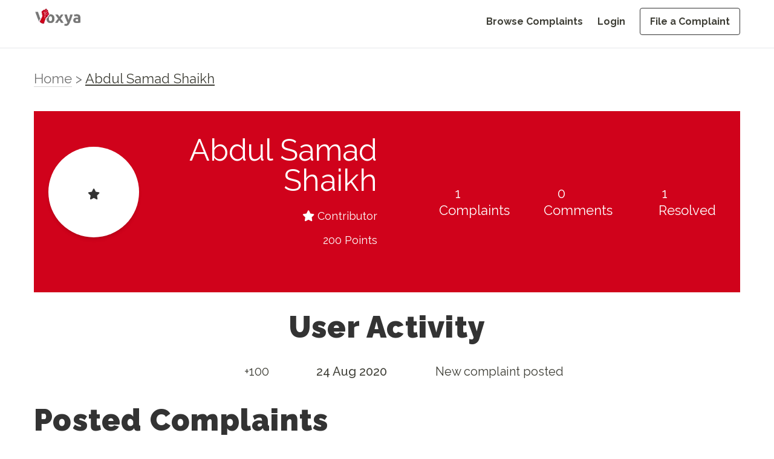

--- FILE ---
content_type: text/html; charset=utf-8
request_url: https://voxya.com/user-complaint/90740
body_size: 13381
content:
<!DOCTYPE html><html lang="en"><head><meta charSet="utf-8"/><meta name="viewport" content="width=device-width, initial-scale=1"/><link rel="preload" as="image" imageSrcSet="/_next/image?url=%2Fvoxya-header-logo.webp&amp;w=128&amp;q=75 1x, /_next/image?url=%2Fvoxya-header-logo.webp&amp;w=256&amp;q=75 2x"/><link rel="preload" as="image" imageSrcSet="/_next/image?url=%2Fvoxya-header-logo.webp&amp;w=640&amp;q=75 640w, /_next/image?url=%2Fvoxya-header-logo.webp&amp;w=750&amp;q=75 750w, /_next/image?url=%2Fvoxya-header-logo.webp&amp;w=828&amp;q=75 828w, /_next/image?url=%2Fvoxya-header-logo.webp&amp;w=1080&amp;q=75 1080w, /_next/image?url=%2Fvoxya-header-logo.webp&amp;w=1200&amp;q=75 1200w, /_next/image?url=%2Fvoxya-header-logo.webp&amp;w=1920&amp;q=75 1920w, /_next/image?url=%2Fvoxya-header-logo.webp&amp;w=2048&amp;q=75 2048w, /_next/image?url=%2Fvoxya-header-logo.webp&amp;w=3840&amp;q=75 3840w" imageSizes="100vw"/><link rel="stylesheet" href="/_next/static/css/15a0c45a5bc0147d.css" data-precedence="next"/><link rel="stylesheet" href="/_next/static/css/92a43ad0ac73bccc.css" data-precedence="next"/><link rel="preload" as="script" fetchPriority="low" href="/_next/static/chunks/webpack-248a6b7c271b508b.js"/><script src="/_next/static/chunks/4bd1b696-f785427dddbba9fb.js" async=""></script><script src="/_next/static/chunks/1255-1622f43a1c0ebec5.js" async=""></script><script src="/_next/static/chunks/main-app-0a7472248b50ca9a.js" async=""></script><script src="/_next/static/chunks/1356-d72782923573eeb7.js" async=""></script><script src="/_next/static/chunks/app/layout-a469ed0bc0313058.js" async=""></script><script async="" src="https://www.googletagmanager.com/gtag/js?id=G-DZ0QRD8JKS"></script><link rel="preload" href="/_next/static/chunks/2619-38012e79151e370a.js" as="script" fetchPriority="low"/><link rel="preload" href="/_next/static/chunks/9528.318374d4837c77a8.js" as="script" fetchPriority="low"/><link rel="preload" href="/_next/static/chunks/69b09407.ff5e657f0e673218.js" as="script" fetchPriority="low"/><link rel="preload" href="/_next/static/chunks/2230-e19831ca9d41235a.js" as="script" fetchPriority="low"/><link rel="preload" href="/_next/static/chunks/5717.102b9ba1622b0b8d.js" as="script" fetchPriority="low"/><link rel="preload" href="https://fonts.googleapis.com/css2?family=Raleway:ital,wght@0,100..900;1,100..900&amp;display=swap" as="style"/><link rel="preload" href="/voxya-logo.webp" as="image"/><link rel="preload" href="/profile1.webp" as="image"/><link rel="preload" href="/slack.webp" as="image"/><link href="/favicon.ico" type="image/x-icon" rel="icon" sizes="any"/><link href="/favicon.ico" type="image/x-icon" rel="shortcut icon" sizes="any"/><title>Latest Consumer Complaints - Voxya, Online Consumer Forum</title><meta name="description" content="Find latest consumer complaints and consumer court cases at Voxya, online consumer forum, easy than consumer court in India. File new consumer complaint online."/><link rel="canonical" href="https://voxya.com/user-complaint/90740"/><link href="https://fonts.googleapis.com/css2?family=Raleway:ital,wght@0,100..900;1,100..900&amp;display=swap" rel="stylesheet"/><script>
                (function(h,o,t,j,a,r){
                  h.hj=h.hj||function(){(h.hj.q=h.hj.q||[]).push(arguments)};
                  h._hjSettings={hjid:831134,hjsv:6};
                  a=o.getElementsByTagName('head')[0];
                  r=o.createElement('script');r.async=1;
                  r.src=t+h._hjSettings.hjid+j+h._hjSettings.hjsv;
                  a.appendChild(r);
                })(window,document,'https://static.hotjar.com/c/hotjar-','.js?sv=');
              </script><script>{"code":"(function(){window.dataLayer=window.dataLayer||[];function gtag(){dataLayer.push(arguments);}gtag('js',new Date());gtag('config','G-DZ0QRD8JKS');})();"}</script><script>{"code":"!function(f,b,e,v,n,t,s){if(f.fbq)return;n=f.fbq=function(){n.callMethod?n.callMethod.apply(n,arguments):n.queue.push(arguments)};if(!f._fbq)f._fbq=n;n.push=n;n.loaded=!0;n.version='2.0';n.queue=[];t=b.createElement(e);t.async=!0;t.src=v;s=b.getElementsByTagName(e)[0];s.parentNode.insertBefore(t,s)}(window, document,'script','https://connect.facebook.net/en_US/fbevents.js');fbq('init', '608138503782943');fbq('track', 'PageView');"}</script><noscript><img alt="Facebook Pixel Tracking" loading="lazy" width="1" height="1" decoding="async" data-nimg="1" style="color:transparent;display:none" src="https://www.facebook.com/tr?id=608138503782943&amp;ev=PageView&amp;noscript=1"/></noscript><script>{"code":"(function(i,s,o,g,r,a,m){i['GoogleAnalyticsObject']=r;i[r]=i[r]||function(){(i[r].q=i[r].q||[]).push(arguments)},i[r].l=1*new Date();a=s.createElement(o),m=s.getElementsByTagName(o)[0];a.async=1;a.src=g;m.parentNode.insertBefore(a,m)}(window,document,'script','https://www.google-analytics.com/analytics.js','ga');ga('create', 'UA-89097666-1', 'auto');ga('send', 'pageview');"}</script><script src="/_next/static/chunks/polyfills-42372ed130431b0a.js" noModule=""></script></head><body class="flex flex-col"><div hidden=""><!--$--><!--/$--></div><div class="min-h-[80px] border-2"> <div class="md:mb-12 mb-8  header-navbar"><header class="md:bg-white bg-gray-100 w-full px-5 md:px-14 h-[80px] fixed top-0 left-0 z-50 border-b"><div class="w-full mx-auto  flex justify-between items-center"><a class="flex items-center justify-between md:pt-2 pt-4" href="/"><img alt="Voxya header logo" width="128" height="48" decoding="async" data-nimg="1" class="w-[8rem] h-[3rem] md:hidden" style="color:transparent" srcSet="/_next/image?url=%2Fvoxya-header-logo.webp&amp;w=128&amp;q=75 1x, /_next/image?url=%2Fvoxya-header-logo.webp&amp;w=256&amp;q=75 2x" src="/_next/image?url=%2Fvoxya-header-logo.webp&amp;w=256&amp;q=75"/><img alt="Voxya Logo" width="0" height="0" decoding="async" data-nimg="1" class="hidden md:block" style="color:transparent;width:100%;height:auto" sizes="100vw" srcSet="/_next/image?url=%2Fvoxya-header-logo.webp&amp;w=640&amp;q=75 640w, /_next/image?url=%2Fvoxya-header-logo.webp&amp;w=750&amp;q=75 750w, /_next/image?url=%2Fvoxya-header-logo.webp&amp;w=828&amp;q=75 828w, /_next/image?url=%2Fvoxya-header-logo.webp&amp;w=1080&amp;q=75 1080w, /_next/image?url=%2Fvoxya-header-logo.webp&amp;w=1200&amp;q=75 1200w, /_next/image?url=%2Fvoxya-header-logo.webp&amp;w=1920&amp;q=75 1920w, /_next/image?url=%2Fvoxya-header-logo.webp&amp;w=2048&amp;q=75 2048w, /_next/image?url=%2Fvoxya-header-logo.webp&amp;w=3840&amp;q=75 3840w" src="/_next/image?url=%2Fvoxya-header-logo.webp&amp;w=3840&amp;q=75"/></a><button class="lg:hidden pt-4 text-grey" aria-label="Toggle menu"><svg class="w-6 h-6" fill="none" stroke="currentColor" viewBox="0 0 24 24" xmlns="http://www.w3.org/2000/svg"><path stroke-linecap="round" stroke-linejoin="round" stroke-width="2" d="M4 6h16M4 12h16m-7 6h7"></path></svg></button><nav class="hidden lg:flex lg:items-center pt-6"><ul class="flex flex-col lg:flex-row lg:space-x-6 space-y-4 lg:space-y-0"><li><a class=" text-grey    text-grey hover:text-black text-custom-16 font-bold block lg:inline " href="/consumer-complaints">Browse Complaints</a></li><li><a class=" text-grey    text-grey hover:text-black text-custom-16 font-bold block lg:inline " href="/login">Login</a></li><li><a class=" text-grey    text-grey hover:text-black text-custom-16 font-bold block lg:inline px-4 py-3 border border-black hover:bg-[#000000] hover:text-white rounded" href="/file-consumer-complaint">File a Complaint</a></li></ul></nav></div></header><div class="lg:hidden transition-all duration-300 ease-in-out hidden" style="margin-top:150px;margin-bottom:250px"><nav class="bg-gray-100 w-full fixed top-[80px] left-[0vw] mb-20 z-50"><ul class="flex flex-col items-end space-y-4 p-5"><li><a class="  text-grey  text-grey  hover:text-black text-custom-20 block " href="/consumer-complaints">Browse Complaints</a></li><li><a class="  text-grey  text-grey  hover:text-black text-custom-20 block " href="/login">Login</a></li><li><a class="  text-grey  text-grey  hover:text-black text-custom-20 block px-4 py-2 border border-black hover:bg-[#000000] hover:text-white rounded" href="/file-consumer-complaint">File a Complaint</a></li></ul></nav></div></div> </div><main><!--$?--><template id="B:0"></template><div class=" animate-pulse flex items-center justify-center h-screen w-screen bg-white"><div role="status"><svg aria-hidden="true" class="w-8 h-8 text-gray-200 animate-spin dark:text-gray-600 fill-blue-600" viewBox="0 0 100 101" fill="none" xmlns="http://www.w3.org/2000/svg"><path d="M100 50.5908C100 78.2051 77.6142 100.591 50 100.591C22.3858 100.591 0 78.2051 0 50.5908C0 22.9766 22.3858 0.59082 50 0.59082C77.6142 0.59082 100 22.9766 100 50.5908ZM9.08144 50.5908C9.08144 73.1895 27.4013 91.5094 50 91.5094C72.5987 91.5094 90.9186 73.1895 90.9186 50.5908C90.9186 27.9921 72.5987 9.67226 50 9.67226C27.4013 9.67226 9.08144 27.9921 9.08144 50.5908Z" fill="currentColor"></path><path d="M93.9676 39.0409C96.393 38.4038 97.8624 35.9116 97.0079 33.5539C95.2932 28.8227 92.871 24.3692 89.8167 20.348C85.8452 15.1192 80.8826 10.7238 75.2124 7.41289C69.5422 4.10194 63.2754 1.94025 56.7698 1.05124C51.7666 0.367541 46.6976 0.446843 41.7345 1.27873C39.2613 1.69328 37.813 4.19778 38.4501 6.62326C39.0873 9.04874 41.5694 10.4717 44.0505 10.1071C47.8511 9.54855 51.7191 9.52689 55.5402 10.0491C60.8642 10.7766 65.9928 12.5457 70.6331 15.2552C75.2735 17.9648 79.3347 21.5619 82.5849 25.841C84.9175 28.9121 86.7997 32.2913 88.1811 35.8758C89.083 38.2158 91.5421 39.6781 93.9676 39.0409Z" fill="currentFill"></path></svg><span class="sr-only">Loading...</span></div></div><!--/$--></main><footer class="bg-white mt-16 md:pt-12 px-5 pt-6 pb-6 md:px-14 w-full border-t"><div class="mx-auto "><div class="flex flex-col md:flex-row justify-center md:justify-between md:items-start items-center"><div class="mb-8 md:mb-0 md:w-1/5 text-center md:text-left "><img alt="Voxya Logo" loading="lazy" width="180" height="50" decoding="async" data-nimg="1" class="mb-4  md:mx-0 mx-auto w-28 md:w-36 h-fit" style="color:transparent" srcSet="/_next/image?url=%2Fvoxya-header-logo.webp&amp;w=256&amp;q=75 1x, /_next/image?url=%2Fvoxya-header-logo.webp&amp;w=384&amp;q=75 2x" src="/_next/image?url=%2Fvoxya-header-logo.webp&amp;w=384&amp;q=75"/><p class="text-black leading-normal text-custom-16 mb-4">File online consumer complaint from any state or district. We prepare your consumer complaint for consumer court and consumer forum in state or district or any<!-- --> <a href="/consumer-court-consumer-forum" class="text-red">consumer court</a> <!-- -->and forum in India.</p><div class="flex gap-4 md:justify-start justify-center text-2xl text-black"><a href="https://www.youtube.com/channel/UCTM0K2AvpsgJkJ-3ei4SwSQ"><svg aria-hidden="true" focusable="false" data-prefix="fab" data-icon="youtube" class="svg-inline--fa fa-youtube " role="img" xmlns="http://www.w3.org/2000/svg" viewBox="0 0 576 512"><path fill="currentColor" d="M549.655 124.083c-6.281-23.65-24.787-42.276-48.284-48.597C458.781 64 288 64 288 64S117.22 64 74.629 75.486c-23.497 6.322-42.003 24.947-48.284 48.597-11.412 42.867-11.412 132.305-11.412 132.305s0 89.438 11.412 132.305c6.281 23.65 24.787 41.5 48.284 47.821C117.22 448 288 448 288 448s170.78 0 213.371-11.486c23.497-6.321 42.003-24.171 48.284-47.821 11.412-42.867 11.412-132.305 11.412-132.305s0-89.438-11.412-132.305zm-317.51 213.508V175.185l142.739 81.205-142.739 81.201z"></path></svg></a> <a href="https://www.facebook.com/voxya.voice"> <svg aria-hidden="true" focusable="false" data-prefix="fab" data-icon="facebook" class="svg-inline--fa fa-facebook " role="img" xmlns="http://www.w3.org/2000/svg" viewBox="0 0 512 512"><path fill="currentColor" d="M512 256C512 114.6 397.4 0 256 0S0 114.6 0 256C0 376 82.7 476.8 194.2 504.5V334.2H141.4V256h52.8V222.3c0-87.1 39.4-127.5 125-127.5c16.2 0 44.2 3.2 55.7 6.4V172c-6-.6-16.5-1-29.6-1c-42 0-58.2 15.9-58.2 57.2V256h83.6l-14.4 78.2H287V510.1C413.8 494.8 512 386.9 512 256h0z"></path></svg></a> <a href="https://twitter.com/voxya_"><svg aria-hidden="true" focusable="false" data-prefix="fab" data-icon="twitter" class="svg-inline--fa fa-twitter " role="img" xmlns="http://www.w3.org/2000/svg" viewBox="0 0 512 512"><path fill="currentColor" d="M459.37 151.716c.325 4.548.325 9.097.325 13.645 0 138.72-105.583 298.558-298.558 298.558-59.452 0-114.68-17.219-161.137-47.106 8.447.974 16.568 1.299 25.34 1.299 49.055 0 94.213-16.568 130.274-44.832-46.132-.975-84.792-31.188-98.112-72.772 6.498.974 12.995 1.624 19.818 1.624 9.421 0 18.843-1.3 27.614-3.573-48.081-9.747-84.143-51.98-84.143-102.985v-1.299c13.969 7.797 30.214 12.67 47.431 13.319-28.264-18.843-46.781-51.005-46.781-87.391 0-19.492 5.197-37.36 14.294-52.954 51.655 63.675 129.3 105.258 216.365 109.807-1.624-7.797-2.599-15.918-2.599-24.04 0-57.828 46.782-104.934 104.934-104.934 30.213 0 57.502 12.67 76.67 33.137 23.715-4.548 46.456-13.32 66.599-25.34-7.798 24.366-24.366 44.833-46.132 57.827 21.117-2.273 41.584-8.122 60.426-16.243-14.292 20.791-32.161 39.308-52.628 54.253z"></path></svg></a> <a href="https://www.instagram.com/voxya/?hl=en"><svg aria-hidden="true" focusable="false" data-prefix="fab" data-icon="instagram" class="svg-inline--fa fa-instagram " role="img" xmlns="http://www.w3.org/2000/svg" viewBox="0 0 448 512"><path fill="currentColor" d="M224.1 141c-63.6 0-114.9 51.3-114.9 114.9s51.3 114.9 114.9 114.9S339 319.5 339 255.9 287.7 141 224.1 141zm0 189.6c-41.1 0-74.7-33.5-74.7-74.7s33.5-74.7 74.7-74.7 74.7 33.5 74.7 74.7-33.6 74.7-74.7 74.7zm146.4-194.3c0 14.9-12 26.8-26.8 26.8-14.9 0-26.8-12-26.8-26.8s12-26.8 26.8-26.8 26.8 12 26.8 26.8zm76.1 27.2c-1.7-35.9-9.9-67.7-36.2-93.9-26.2-26.2-58-34.4-93.9-36.2-37-2.1-147.9-2.1-184.9 0-35.8 1.7-67.6 9.9-93.9 36.1s-34.4 58-36.2 93.9c-2.1 37-2.1 147.9 0 184.9 1.7 35.9 9.9 67.7 36.2 93.9s58 34.4 93.9 36.2c37 2.1 147.9 2.1 184.9 0 35.9-1.7 67.7-9.9 93.9-36.2 26.2-26.2 34.4-58 36.2-93.9 2.1-37 2.1-147.8 0-184.8zM398.8 388c-7.8 19.6-22.9 34.7-42.6 42.6-29.5 11.7-99.5 9-132.1 9s-102.7 2.6-132.1-9c-19.6-7.8-34.7-22.9-42.6-42.6-11.7-29.5-9-99.5-9-132.1s-2.6-102.7 9-132.1c7.8-19.6 22.9-34.7 42.6-42.6 29.5-11.7 99.5-9 132.1-9s102.7-2.6 132.1 9c19.6 7.8 34.7 22.9 42.6 42.6 11.7 29.5 9 99.5 9 132.1s2.7 102.7-9 132.1z"></path></svg></a></div><div class="flex justify-center md:justify-start"> <a href="https://voxya.com/m/app" class="block"><img alt="Get it on Google Play" loading="lazy" width="150" height="50" decoding="async" data-nimg="1" style="color:transparent" src="/googleplay.svg"/></a></div></div><div class="flex flex-col md:flex-row md:justify-between md:ps-24  md:w-4/5 gap-8 md:gap-12 text-center md:text-left pt-4 "><div class="mb-8 md:mb-0 md:w-fit"><h4 class="text-black text-custom-16 font-bold mb-8">Home</h4><ul class="text-custom-16"><li class="mb-4 text-grey"><a href="/">Home</a></li><li class="mb-4 text-grey"><a href="/login">Register</a></li><li class="mb-4 text-grey"><a href="/login">Login</a></li><li class="mb-4 text-grey"><a href="/company-register">Company Registration</a></li><li class="mb-4 text-grey"><a href="/lawyers">Lawyer Registration</a></li><li class="mb-4 text-grey"><a href="/consumer-court/case-status">Check Case Status</a></li></ul></div><div class="mb-8 md:mb-0 md:w-fit"><h4 class="text-black text-custom-16 font-bold mb-8">TAKE ACTION</h4><ul class="text-custom-16"><li class="mb-4 text-grey"><a href="/file-consumer-complaint">File a Complaint</a></li><li class="mb-4 text-grey"><a href="/lawyer/talk-lawyer">Talk to Lawyer</a></li><li class="mb-4 text-grey"><a href="/service/consumer-court-case">Hire a Lawyer</a></li><li class="mb-4 text-grey"><a href="/service/solve-business-issues">Get Business Help</a></li><li class="mb-4 text-grey"><a href="https://www.amazon.in/dp/9356481245">Buy Book at Amazon</a></li><li class="mb-4 text-grey"><a href="https://www.flipkart.com/consumer-court-guide-consumers-help-protect-fight-rights/p/itme1a9bf1a60dc6">Buy Book at Flipkart</a></li></ul></div><div class="mb-8 md:mb-0 md:w-fit"><h4 class="text-black text-custom-16 font-bold mb-8">RESOURCES</h4><ul class="text-custom-16"><li class="mb-4 text-grey"><a href="/consumer-complaints">Browse Complaints</a></li><li class="mb-4 text-grey"><a href="/consumer-court-consumer-forum">Consumer Forum</a></li><li class="mb-4 text-grey"><a href="/contact-us">Contact Us</a></li><li class="mb-4 text-grey"><a href="/online-complaints">Online Complaints</a></li><li class="mb-4 text-grey"><a href="/latest-scams">Latest Scams</a></li><li class="mb-4 text-grey"><a href="/consumer-court-process">Consumer Court Process</a></li></ul></div><div class="mb-8 md:mb-0 md:w-fit"><h4 class="text-black text-custom-16 font-bold mb-8">More</h4><ul class="text-custom-16"><li class="mb-4 text-grey"><a href="/stories">Stories</a></li><li class="mb-4 text-grey"><a href="/story/success-stories">Testimonials</a></li><li class="mb-4 text-grey"><a href="/faq">FAQs</a></li><li class="mb-4 text-grey"><a href="/help">Help</a></li><li class="mb-4 text-grey"><a href="/privacy-policy">Privacy Policy</a></li><li class="mb-4 text-grey"><a href="/refund-policy">Refund Policy</a></li><li class="mb-4 text-grey"><a href="/terms-and-conditions">Terms &amp; Conditions</a></li></ul></div></div></div><div class="border-t border-gray-200 mt-8 pt-8 text-center"><p class="text-grey text-sm md:text-custom-16 mb-12">© <!-- -->2025<!-- --> Voxya. All rights reserved.</p><p class="text-center text-neutral-500 text-pretty leading-normal text-xs">Voxya does not provide legal advice and does not create an attorney-client relationship. However, If you need legal advice,please <a class="text-blue-500" href="/online-legal-advice-consultation">contact an advocate for legal advice </a> directly. Voxya is an independent platform and it is not affiliated with any Brand, Company, Government agencies or Forums. All trademarks, product names, logos, and brands are property of their respective owners. How to file an effective online Consumer Forum Complaint Are you frustrated with the poor customer service or faulty products or deficiency in service? Do you feel like your complaints are falling on deaf ears? It&#x27;s time to take legal action and file an effective online consumer forum complaint. Online complaint filing process  can be daunting, but with the right approach, you can make your voice heard and seek the resolution you deserve.</p><br/><p class="text-center text-neutral-500 leading-normal text-pretty text-xs">We will guide you through the steps to file a complaint on an online consumer forum - Voxya, ensuring you are equipped with the knowledge and tools to present your case effectively. From choosing the right forum to crafting a compelling complaint, we will help you through the process. Whether you are dealing with an unresponsive company, online scam, a defective or service that did not live up to its promises, or any other consumer issue,<br/>Voxya will empower you to get resolution. Do not let frustration go unanswered - take control of the situation and stand up for your rights as a consumer. We help by empowering consumers through online consumer forums: Understanding online consumer forums, Importance of filing an effective complaint, Steps to file an online consumer forum complaint, Researching the relevant consumer forum, Gathering evidence to support your complaint, Writing an effective complaint, Submitting your complaint in the consumer forum, Following up on your complaint, Resolving your complaint through legal notice or mediation</p></div></div></footer><script>requestAnimationFrame(function(){$RT=performance.now()});</script><script src="/_next/static/chunks/webpack-248a6b7c271b508b.js" id="_R_" async=""></script><div hidden id="S:0"><template id="P:1"></template><!--$--><!--/$--></div><script>(self.__next_f=self.__next_f||[]).push([0])</script><script>self.__next_f.push([1,"1:\"$Sreact.fragment\"\n2:I[7989,[],\"ClientSegmentRoot\"]\n3:I[7737,[\"1356\",\"static/chunks/1356-d72782923573eeb7.js\",\"7177\",\"static/chunks/app/layout-a469ed0bc0313058.js\"],\"default\"]\n4:I[9766,[],\"\"]\n5:I[8924,[],\"\"]\n7:I[4431,[],\"OutletBoundary\"]\n9:I[5278,[],\"AsyncMetadataOutlet\"]\nb:I[4431,[],\"ViewportBoundary\"]\nd:I[4431,[],\"MetadataBoundary\"]\ne:\"$Sreact.suspense\"\n10:I[7150,[],\"\"]\n:HL[\"/_next/static/css/15a0c45a5bc0147d.css\",\"style\"]\n:HL[\"/_next/static/css/92a43ad0ac73bccc.css\",\"style\"]\n"])</script><script>self.__next_f.push([1,"0:{\"P\":null,\"b\":\"QDxcyYne5pFPmaZ3TxAOq\",\"p\":\"\",\"c\":[\"\",\"user-complaint\",\"90740\"],\"i\":false,\"f\":[[[\"\",{\"children\":[\"user-complaint\",{\"children\":[[\"id\",\"90740\",\"d\"],{\"children\":[\"__PAGE__\",{}]}]}]},\"$undefined\",\"$undefined\",true],[\"\",[\"$\",\"$1\",\"c\",{\"children\":[[[\"$\",\"link\",\"0\",{\"rel\":\"stylesheet\",\"href\":\"/_next/static/css/15a0c45a5bc0147d.css\",\"precedence\":\"next\",\"crossOrigin\":\"$undefined\",\"nonce\":\"$undefined\"}],[\"$\",\"link\",\"1\",{\"rel\":\"stylesheet\",\"href\":\"/_next/static/css/92a43ad0ac73bccc.css\",\"precedence\":\"next\",\"crossOrigin\":\"$undefined\",\"nonce\":\"$undefined\"}]],[\"$\",\"$L2\",null,{\"Component\":\"$3\",\"slots\":{\"children\":[\"$\",\"$L4\",null,{\"parallelRouterKey\":\"children\",\"error\":\"$undefined\",\"errorStyles\":\"$undefined\",\"errorScripts\":\"$undefined\",\"template\":[\"$\",\"$L5\",null,{}],\"templateStyles\":\"$undefined\",\"templateScripts\":\"$undefined\",\"notFound\":[[[\"$\",\"title\",null,{\"children\":\"404: This page could not be found.\"}],[\"$\",\"div\",null,{\"style\":{\"fontFamily\":\"system-ui,\\\"Segoe UI\\\",Roboto,Helvetica,Arial,sans-serif,\\\"Apple Color Emoji\\\",\\\"Segoe UI Emoji\\\"\",\"height\":\"100vh\",\"textAlign\":\"center\",\"display\":\"flex\",\"flexDirection\":\"column\",\"alignItems\":\"center\",\"justifyContent\":\"center\"},\"children\":[\"$\",\"div\",null,{\"children\":[[\"$\",\"style\",null,{\"dangerouslySetInnerHTML\":{\"__html\":\"body{color:#000;background:#fff;margin:0}.next-error-h1{border-right:1px solid rgba(0,0,0,.3)}@media (prefers-color-scheme:dark){body{color:#fff;background:#000}.next-error-h1{border-right:1px solid rgba(255,255,255,.3)}}\"}}],[\"$\",\"h1\",null,{\"className\":\"next-error-h1\",\"style\":{\"display\":\"inline-block\",\"margin\":\"0 20px 0 0\",\"padding\":\"0 23px 0 0\",\"fontSize\":24,\"fontWeight\":500,\"verticalAlign\":\"top\",\"lineHeight\":\"49px\"},\"children\":404}],[\"$\",\"div\",null,{\"style\":{\"display\":\"inline-block\"},\"children\":[\"$\",\"h2\",null,{\"style\":{\"fontSize\":14,\"fontWeight\":400,\"lineHeight\":\"49px\",\"margin\":0},\"children\":\"This page could not be found.\"}]}]]}]}]],[]],\"forbidden\":\"$undefined\",\"unauthorized\":\"$undefined\"}]},\"params\":{}}]]}],{\"children\":[\"user-complaint\",[\"$\",\"$1\",\"c\",{\"children\":[null,[\"$\",\"$L4\",null,{\"parallelRouterKey\":\"children\",\"error\":\"$undefined\",\"errorStyles\":\"$undefined\",\"errorScripts\":\"$undefined\",\"template\":[\"$\",\"$L5\",null,{}],\"templateStyles\":\"$undefined\",\"templateScripts\":\"$undefined\",\"notFound\":\"$undefined\",\"forbidden\":\"$undefined\",\"unauthorized\":\"$undefined\"}]]}],{\"children\":[[\"id\",\"90740\",\"d\"],[\"$\",\"$1\",\"c\",{\"children\":[null,[\"$\",\"$L4\",null,{\"parallelRouterKey\":\"children\",\"error\":\"$undefined\",\"errorStyles\":\"$undefined\",\"errorScripts\":\"$undefined\",\"template\":[\"$\",\"$L5\",null,{}],\"templateStyles\":\"$undefined\",\"templateScripts\":\"$undefined\",\"notFound\":\"$undefined\",\"forbidden\":\"$undefined\",\"unauthorized\":\"$undefined\"}]]}],{\"children\":[\"__PAGE__\",[\"$\",\"$1\",\"c\",{\"children\":[\"$L6\",null,[\"$\",\"$L7\",null,{\"children\":[\"$L8\",[\"$\",\"$L9\",null,{\"promise\":\"$@a\"}]]}]]}],{},null,false]},null,false]},null,false]},[[\"$\",\"div\",\"l\",{\"className\":\" animate-pulse flex items-center justify-center h-screen w-screen bg-white\",\"children\":[\"$\",\"div\",null,{\"role\":\"status\",\"children\":[[\"$\",\"svg\",null,{\"aria-hidden\":\"true\",\"className\":\"w-8 h-8 text-gray-200 animate-spin dark:text-gray-600 fill-blue-600\",\"viewBox\":\"0 0 100 101\",\"fill\":\"none\",\"xmlns\":\"http://www.w3.org/2000/svg\",\"children\":[[\"$\",\"path\",null,{\"d\":\"M100 50.5908C100 78.2051 77.6142 100.591 50 100.591C22.3858 100.591 0 78.2051 0 50.5908C0 22.9766 22.3858 0.59082 50 0.59082C77.6142 0.59082 100 22.9766 100 50.5908ZM9.08144 50.5908C9.08144 73.1895 27.4013 91.5094 50 91.5094C72.5987 91.5094 90.9186 73.1895 90.9186 50.5908C90.9186 27.9921 72.5987 9.67226 50 9.67226C27.4013 9.67226 9.08144 27.9921 9.08144 50.5908Z\",\"fill\":\"currentColor\"}],[\"$\",\"path\",null,{\"d\":\"M93.9676 39.0409C96.393 38.4038 97.8624 35.9116 97.0079 33.5539C95.2932 28.8227 92.871 24.3692 89.8167 20.348C85.8452 15.1192 80.8826 10.7238 75.2124 7.41289C69.5422 4.10194 63.2754 1.94025 56.7698 1.05124C51.7666 0.367541 46.6976 0.446843 41.7345 1.27873C39.2613 1.69328 37.813 4.19778 38.4501 6.62326C39.0873 9.04874 41.5694 10.4717 44.0505 10.1071C47.8511 9.54855 51.7191 9.52689 55.5402 10.0491C60.8642 10.7766 65.9928 12.5457 70.6331 15.2552C75.2735 17.9648 79.3347 21.5619 82.5849 25.841C84.9175 28.9121 86.7997 32.2913 88.1811 35.8758C89.083 38.2158 91.5421 39.6781 93.9676 39.0409Z\",\"fill\":\"currentFill\"}]]}],[\"$\",\"span\",null,{\"className\":\"sr-only\",\"children\":\"Loading...\"}]]}]}],[],[]],false],[\"$\",\"$1\",\"h\",{\"children\":[null,[[\"$\",\"$Lb\",null,{\"children\":\"$Lc\"}],null],[\"$\",\"$Ld\",null,{\"children\":[\"$\",\"div\",null,{\"hidden\":true,\"children\":[\"$\",\"$e\",null,{\"fallback\":null,\"children\":\"$Lf\"}]}]}]]}],false]],\"m\":\"$undefined\",\"G\":[\"$10\",[]],\"s\":false,\"S\":false}\n"])</script><script>self.__next_f.push([1,"c:[[\"$\",\"meta\",\"0\",{\"charSet\":\"utf-8\"}],[\"$\",\"meta\",\"1\",{\"name\":\"viewport\",\"content\":\"width=device-width, initial-scale=1\"}]]\n8:null\na:{\"metadata\":[[\"$\",\"title\",\"0\",{\"children\":\"Latest Consumer Complaints - Voxya, Online Consumer Forum\"}],[\"$\",\"meta\",\"1\",{\"name\":\"description\",\"content\":\"Find latest consumer complaints and consumer court cases at Voxya, online consumer forum, easy than consumer court in India. File new consumer complaint online.\"}],[\"$\",\"link\",\"2\",{\"rel\":\"canonical\",\"href\":\"https://voxya.com/user-complaint/90740\"}]],\"error\":null,\"digest\":\"$undefined\"}\nf:\"$a:metadata\"\n"])</script><script>self.__next_f.push([1,"11:I[2619,[\"2619\",\"static/chunks/2619-38012e79151e370a.js\",\"1356\",\"static/chunks/1356-d72782923573eeb7.js\",\"1562\",\"static/chunks/app/user-complaint/%5Bid%5D/page-72cec9350329b10a.js\"],\"\"]\n12:I[4469,[\"2619\",\"static/chunks/2619-38012e79151e370a.js\",\"1356\",\"static/chunks/1356-d72782923573eeb7.js\",\"1562\",\"static/chunks/app/user-complaint/%5Bid%5D/page-72cec9350329b10a.js\"],\"default\"]\n13:T4ac,"])</script><script>self.__next_f.push([1,"I am a Cars24 customer, who bought a Hyundai i20 Sports 2011 model from you.\r\nIt was delivered on 8th August 2020. On 9th August, I noticed issue with the 5th gear of the car. On checking (at Hyundai Service Centre) they informed that the 5th gear is slipping and need to be replaced. Nowhere in your service report was this mentioned. A gear issue is something, that is quite a major issue as this could have led to a mishap, while driving.The total cost that will come is around Rs. 20,000.\r\n\r\nAlso wanted to know that what do you people check in your so called 150 points car check. I bought this car trusting the quality checks of your highly reputed company.\r\nYour Sales people do not allow to take the car out side your yard (Tathawade, Pune location), saying it's COMPANY POLICY. How is one supposed to test drive in 50 metres area and check the car? I think your technicians are dope high, who do the 150 points car check.\r\n\r\nI am expecting a complete reimbursement from your company, once my car comes back from the mechanic. I am also open, for taking a legal course to it.\r\nAwaiting your reply.\r\n\r\nCar Details: MH 14 CS 7379\r\nLocation: Baner, Pune\r\nModel: i20 sports 2011\r\nColor: White"])</script><script>self.__next_f.push([1,"6:[\"$\",\"div\",null,{\"className\":\"mx-auto px-5 md:px-14 mb-8 overflow-x-hidden py-5 min-h-screen \",\"children\":[[\"$\",\"nav\",null,{\"className\":\"my-4 md:text-custom-22 text-lg text-neutral-500 mb-10\",\"children\":[[\"$\",\"$L11\",null,{\"href\":\"/\",\"className\":\"border-b border-neutral-300\",\"children\":\"Home\"}],\" \u003e \",[\"$\",\"$L11\",null,{\"href\":\"/user-complaint/90740\",\"className\":\"hover:no-underline underline text-grey underline-offset-4 decoration-from-font\",\"children\":\"Abdul Samad Shaikh\"}]]}],[\"$\",\"div\",null,{\"className\":\"container mx-auto mt-8 bg-red\",\"children\":[\"$\",\"div\",null,{\"className\":\"flex flex-col md:flex-row justify-between items-center space-y-4 md:space-y-0 md:space-x-4 bg-red-500 p-6 rounded-lg\",\"children\":[[\"$\",\"div\",null,{\"className\":\"flex justify-between items-center gap-6 w-full md:w-1/2 mb-8\",\"children\":[[\"$\",\"div\",null,{\"className\":\"md:w-[150px] md:h-[150px] w-[100px] h-[100px] bg-white p-4 rounded-full shadow-md flex items-center justify-center\",\"children\":[\"$\",\"p\",null,{\"className\":\"red-contri-points text-center text-lg text-custom-22 mt-2 text-black\",\"children\":[\"$\",\"i\",null,{\"className\":\"fas fa-star\"}]}]}],[\"$\",\"div\",null,{\"className\":\"flex-1 md:p-4 w-full\",\"children\":[[\"$\",\"p\",null,{\"className\":\"red-username text-right text-2xl md:text-custom-50 md:leading-[50px] text-white\",\"children\":\"Abdul Samad Shaikh\"}],[\"$\",\"p\",null,{\"className\":\"red-contri-points text-right text-lg text-custom-22 md:mt-5 text-white\",\"children\":[[\"$\",\"i\",null,{\"className\":\"fas fa-star\"}],\" Contributor\"]}],[\"$\",\"p\",null,{\"className\":\"red-contri-points text-right md:mt-3 text-lg text-custom-22 text-white\",\"children\":\"200 Points\"}]]}]]}],[\"$\",\"div\",null,{\"className\":\"flex-1 md:p-4 text-white flex md:w-1/2 w-full text-right\",\"children\":[[\"$\",\"div\",null,{\"className\":\"red-second-div w-[40%] text-lg md:text-custom-22\",\"children\":[[\"$\",\"p\",null,{\"className\":\"text-center\",\"children\":1}],[\"$\",\"p\",null,{\"children\":\"Complaints\"}]]}],[\"$\",\"div\",null,{\"className\":\"red-second-div w-[40%] text-lg md:text-custom-22\",\"children\":[[\"$\",\"p\",null,{\"className\":\"text-center\",\"children\":\"0\"}],[\"$\",\"p\",null,{\"children\":\"Comments\"}]]}],[\"$\",\"div\",null,{\"className\":\"red-second-div w-[40%] text-lg md:text-custom-22\",\"children\":[[\"$\",\"p\",null,{\"className\":\"text-center\",\"children\":1}],[\"$\",\"p\",null,{\"children\":\"Resolved\"}]]}]]}]]}]}],[\"$\",\"div\",null,{\"className\":\"md:pt-10 pt-4\",\"children\":[[\"$\",\"h1\",null,{\"className\":\"text-3xl text-black font-[1000] text-center md:text-custom-50 tracking-wide mb-2\",\"children\":[\"$\",\"strong\",null,{\"children\":\"User Activity\"}]}],[\"$\",\"div\",null,{\"className\":\"flex mt-10 justify-center\",\"children\":[\"$\",\"div\",null,{\"className\":\"flex w-full md:w-[50%] text-center\",\"children\":[[\"$\",\"div\",null,{\"className\":\"text-md md:text-custom-20 md:text-right w-1/6 text-grey\",\"children\":[\"$\",\"span\",null,{\"children\":\"+100\"}]}],[\"$\",\"div\",null,{\"className\":\"text-md md:text-custom-20 md:text-right w-2/6 text-grey\",\"children\":[\"$\",\"span\",null,{\"className\":\"font-medium\",\"children\":[\" \",\"24 Aug 2020\"]}]}],[\"$\",\"div\",null,{\"className\":\"text-md md:text-custom-20 md:text-right w-3/6 text-grey\",\"children\":[\"$\",\"span\",null,{\"children\":\"New complaint posted\"}]}]]}]}],[\"$\",\"div\",null,{}]]}],[\"$\",\"div\",null,{\"className\":\"md:mt-12 mt-6 mb-28\",\"children\":[[\"$\",\"h2\",null,{\"className\":\" md:text-custom-50 text-3xl text-black font-[1000] tracking-wide \",\"children\":[\"$\",\"span\",null,{\"children\":\"Posted Complaints\"}]}],[[\"$\",\"$L12\",\"86738\",{\"complaint\":{\"id\":86738,\"complaint_category\":\"20\",\"complaint_subcat\":null,\"user_id\":90740,\"user_name\":\"Abdul Samad Shaikh\",\"ctitle\":\"Cheating and Not disclosing complete information\",\"company_id\":19245,\"ccomp\":\"Cars 24\",\"dcomp\":\"$13\",\"checkvalue\":\"2\",\"district\":null,\"state\":null,\"country\":null,\"amount\":\"20000\",\"resolver\":\"No\",\"resolve_type\":\"2, 4\",\"current_timestamp\":\"$D2020-08-24T11:47:59.000Z\",\"updated_time\":\"$D2020-08-24T14:43:08.000Z\",\"status\":1,\"damage_amt\":\"100000\",\"random_string\":\"nzCA3rE09\",\"share_status\":0,\"evidence_image\":\"\",\"payment_status\":1,\"payment_id\":null,\"payment_request_id\":null,\"mail_status\":1,\"frame_id\":0,\"complaint_stage\":1,\"reference_id\":\"\",\"survey\":null,\"pay_token\":0,\"read_status\":1,\"discount_mail\":0,\"discount\":0,\"ctitle_hi\":\"\",\"dcomp_hi\":\"\",\"ctitle_te\":\"\",\"dcomp_te\":\"\",\"ctitle_ta\":\"\",\"dcomp_ta\":\"\",\"ctitle_ml\":\"\",\"dcomp_ml\":\"\",\"ctitle_kn\":\"\",\"dcomp_kn\":\"\",\"ctitle_mr\":\"\",\"dcomp_mr\":\"\",\"ip_address\":\"49.35.58.134\",\"lawyer_assign\":0,\"complaint_form_type\":0,\"audio_file\":null},\"complaintUser\":{\"kyc_updated_at\":\"$D2020-08-24T11:49:18.000Z\",\"name\":\"Abdul Samad Shaikh\"}}]]]}]]}]\n"])</script><script src="/_next/static/chunks/2619-38012e79151e370a.js" async=""></script><script src="/_next/static/chunks/app/user-complaint/%5Bid%5D/page-72cec9350329b10a.js" async=""></script><div hidden id="S:1"><div class="mx-auto px-5 md:px-14 mb-8 overflow-x-hidden py-5 min-h-screen "><nav class="my-4 md:text-custom-22 text-lg text-neutral-500 mb-10"><a class="border-b border-neutral-300" href="/">Home</a> &gt; <a class="hover:no-underline underline text-grey underline-offset-4 decoration-from-font" href="/user-complaint/90740">Abdul Samad Shaikh</a></nav><div class="container mx-auto mt-8 bg-red"><div class="flex flex-col md:flex-row justify-between items-center space-y-4 md:space-y-0 md:space-x-4 bg-red-500 p-6 rounded-lg"><div class="flex justify-between items-center gap-6 w-full md:w-1/2 mb-8"><div class="md:w-[150px] md:h-[150px] w-[100px] h-[100px] bg-white p-4 rounded-full shadow-md flex items-center justify-center"><p class="red-contri-points text-center text-lg text-custom-22 mt-2 text-black"><i class="fas fa-star"></i></p></div><div class="flex-1 md:p-4 w-full"><p class="red-username text-right text-2xl md:text-custom-50 md:leading-[50px] text-white">Abdul Samad Shaikh</p><p class="red-contri-points text-right text-lg text-custom-22 md:mt-5 text-white"><i class="fas fa-star"></i> Contributor</p><p class="red-contri-points text-right md:mt-3 text-lg text-custom-22 text-white">200 Points</p></div></div><div class="flex-1 md:p-4 text-white flex md:w-1/2 w-full text-right"><div class="red-second-div w-[40%] text-lg md:text-custom-22"><p class="text-center">1</p><p>Complaints</p></div><div class="red-second-div w-[40%] text-lg md:text-custom-22"><p class="text-center">0</p><p>Comments</p></div><div class="red-second-div w-[40%] text-lg md:text-custom-22"><p class="text-center">1</p><p>Resolved</p></div></div></div></div><div class="md:pt-10 pt-4"><h1 class="text-3xl text-black font-[1000] text-center md:text-custom-50 tracking-wide mb-2"><strong>User Activity</strong></h1><div class="flex mt-10 justify-center"><div class="flex w-full md:w-[50%] text-center"><div class="text-md md:text-custom-20 md:text-right w-1/6 text-grey"><span>+100</span></div><div class="text-md md:text-custom-20 md:text-right w-2/6 text-grey"><span class="font-medium"> <!-- -->24 Aug 2020</span></div><div class="text-md md:text-custom-20 md:text-right w-3/6 text-grey"><span>New complaint posted</span></div></div></div><div></div></div><div class="md:mt-12 mt-6 mb-28"><h2 class=" md:text-custom-50 text-3xl text-black font-[1000] tracking-wide "><span>Posted Complaints</span></h2><div class="py-6 md:py-8 border-b border-neutral-300  "><h3 class="text-xl md:text-custom-22  inline md:mb-8 mb-6"><a class="underline underline-offset-8 decoration-from-font hover:no-underline font-[400] text-grey hover:text-neutral-500 mb-1" href="/consumer-complaints/cheating-and-not-disclosing-complete-information/86738">Cars 24<span> – </span>Cheating and Not disclosing complete information</a></h3><p class="text-lg md:text-custom-20 tracking-wide leading-[22px] text-grey mb-2 mt-6">I am a Cars24 customer, who bought a Hyundai i20 Sports 2011 model from you.
It was delivered on 8th August 2020. On 9th August, I noticed issue with the 5th gear of the car. On checking (at Hyundai Service Centre)...</p></div></div></div></div><script>$RS=function(a,b){a=document.getElementById(a);b=document.getElementById(b);for(a.parentNode.removeChild(a);a.firstChild;)b.parentNode.insertBefore(a.firstChild,b);b.parentNode.removeChild(b)};$RS("S:1","P:1")</script><script>$RB=[];$RV=function(a){$RT=performance.now();for(var b=0;b<a.length;b+=2){var c=a[b],e=a[b+1];null!==e.parentNode&&e.parentNode.removeChild(e);var f=c.parentNode;if(f){var g=c.previousSibling,h=0;do{if(c&&8===c.nodeType){var d=c.data;if("/$"===d||"/&"===d)if(0===h)break;else h--;else"$"!==d&&"$?"!==d&&"$~"!==d&&"$!"!==d&&"&"!==d||h++}d=c.nextSibling;f.removeChild(c);c=d}while(c);for(;e.firstChild;)f.insertBefore(e.firstChild,c);g.data="$";g._reactRetry&&requestAnimationFrame(g._reactRetry)}}a.length=0};
$RC=function(a,b){if(b=document.getElementById(b))(a=document.getElementById(a))?(a.previousSibling.data="$~",$RB.push(a,b),2===$RB.length&&("number"!==typeof $RT?requestAnimationFrame($RV.bind(null,$RB)):(a=performance.now(),setTimeout($RV.bind(null,$RB),2300>a&&2E3<a?2300-a:$RT+300-a)))):b.parentNode.removeChild(b)};$RC("B:0","S:0")</script></body></html>

--- FILE ---
content_type: application/javascript; charset=UTF-8
request_url: https://voxya.com/_next/static/chunks/app/user-complaint/%5Bid%5D/page-72cec9350329b10a.js
body_size: 2259
content:
(self.webpackChunk_N_E=self.webpackChunk_N_E||[]).push([[1562],{623:(e,t,s)=>{Promise.resolve().then(s.t.bind(s,2619,23)),Promise.resolve().then(s.t.bind(s,1356,23)),Promise.resolve().then(s.bind(s,4350)),Promise.resolve().then(s.bind(s,4469))},4350:(e,t,s)=>{"use strict";s.d(t,{default:()=>a});var l=s(5155),n=s(2619),r=s.n(n),i=s(2115),c=s(5098);function a(e){let{data:t}=e,s=Math.ceil(t.length/2),n=t.slice(0,s),a=t.slice(s),[o,d]=(0,i.useState)(!1),m=()=>{d(!0)};return(0,l.jsxs)("div",{className:"mb-24",children:[(0,l.jsx)("h1",{className:"text-black md:text-custom-50 text-3xl font-[1000] mb-12  md:w-[60%] leading-tight",children:"Consumer Court and Consumer Forum"}),(0,l.jsxs)("div",{className:"flex flex-col md:flex-row justify-between mb-16",children:[(0,l.jsx)("div",{className:"flex-1 pr-10",children:(0,l.jsx)("ul",{className:"space-y-2 mb-8",children:n.map((e,t)=>(0,l.jsx)("li",{children:(0,l.jsxs)(r(),{onClick:m,href:"/consumer-court-consumer-forum/".concat(e.name.toLowerCase().replace(/\s+/g,"-")),className:"text-neutral-500 hover:text-grey hover:no-underline underline underline-offset-4 decoration-inherit decoration-1 md:text-custom-20 text-xl md:mb-2 mb-4",children:[o&&(0,l.jsx)(c.A,{}),e.name]})},t))})}),(0,l.jsx)("div",{className:"flex-1 pr-10",children:(0,l.jsx)("ul",{className:"space-y-2 mb-8",children:a.map((e,t)=>(0,l.jsx)("li",{children:(0,l.jsxs)(r(),{onClick:m,href:"/consumer-court-consumer-forum/".concat(e.name.toLowerCase().replace(/\s+/g,"-")),className:"text-neutral-500 hover:text-grey hover:no-underline underline underline-offset-4 decoration-inherit decoration-1 md:text-custom-20 text-xl md:mb-2 mb-4",children:[o&&(0,l.jsx)(c.A,{}),e.name]})},t))})}),(0,l.jsxs)("div",{className:"flex flex-col items-start justify-start mt-2 border h-fit p-6 rounded-lg ",children:[(0,l.jsx)("a",{href:"".concat("https://app.voxya.com/","file-consumer-complaint"),children:(0,l.jsx)("button",{className:"bg-red text-white md:text-custom-20 text-lg rounded md:px-14 md:py-5 px-20 py-2 mb-10 self-center",children:"File a Complaint"})}),(0,l.jsxs)("div",{className:"text-grey",children:[(0,l.jsx)("h2",{className:"font-[400] md:text-custom-20 text-black text-xl mb-2",children:"How Voxya Helps In Resolving Complaints"}),(0,l.jsxs)("ul",{className:"list-disc text-neutral-500 list-inside md:text-custom-20 text-lg",children:[(0,l.jsx)("li",{children:"Start a social media campaign"}),(0,l.jsx)("li",{children:"Send email to company officials"}),(0,l.jsx)("li",{children:"Send notice via registered post"}),(0,l.jsx)("li",{children:"Help in approaching consumer forum"})]})]})]})]}),(0,l.jsx)("div",{className:"relative bottom-10",children:(0,l.jsx)(r(),{href:"/consumer-court-consumer-forum/state-consumer-dispute-redressal-commission-address",className:"block mt-4 text-black decoration-1 md:text-custom-22 text-base md:underline md:underline-offset-8 hover:no-underline  md:border-none border-b border-black md:self-left self-center no-underline",children:"View State Consumer Dispute Redressal Commission"})})]})}},4469:(e,t,s)=>{"use strict";s.d(t,{default:()=>c});var l=s(5155),n=s(2619),r=s.n(n),i=s(2115);let c=e=>{var t,s;let{complaint:n,complaintUser:c,complaintTotal:a}=e,[o,d]=(0,i.useState)(!1),m=null==n||null==(t=n.ctitle)?void 0:t.replace(/[\s/&%#]+/g,"-").toLowerCase();return null==n||null==(s=n.ccomp)||s.replace(/[\s/&%#]+/g,"-").toLowerCase(),null==n||n.status,null==n||n.status,null==n||n.status,(0,l.jsx)(l.Fragment,{children:(0,l.jsxs)("div",{className:"py-6 md:py-8 border-b border-neutral-300  ",children:[(0,l.jsx)("h3",{className:"text-xl md:text-custom-22  inline md:mb-8 mb-6",children:(0,l.jsxs)(r(),{href:"/consumer-complaints/".concat(m,"/").concat(null==n?void 0:n.id),className:"underline underline-offset-8 decoration-from-font hover:no-underline font-[400] text-grey hover:text-neutral-500 mb-1",children:[n.ccomp,(0,l.jsx)("span",{children:"\xa0–\xa0"}),null==n?void 0:n.ctitle]})}),(0,l.jsx)("p",{className:"text-lg md:text-custom-20 tracking-wide leading-[22px] text-grey mb-2 mt-6",children:((e,t)=>(null==e?void 0:e.length)>215?"".concat(e.slice(0,215),"..."):e)(null==n?void 0:n.dcomp,215)})]})})}},5098:(e,t,s)=>{"use strict";s.d(t,{A:()=>n});var l=s(5155);let n=()=>(0,l.jsx)("div",{className:" animate-pulse flex items-center justify-center h-screen w-screen bg-white",children:(0,l.jsxs)("div",{role:"status",children:[(0,l.jsxs)("svg",{"aria-hidden":"true",className:"w-8 h-8 text-gray-200 animate-spin dark:text-gray-600 fill-blue-600",viewBox:"0 0 100 101",fill:"none",xmlns:"http://www.w3.org/2000/svg",children:[(0,l.jsx)("path",{d:"M100 50.5908C100 78.2051 77.6142 100.591 50 100.591C22.3858 100.591 0 78.2051 0 50.5908C0 22.9766 22.3858 0.59082 50 0.59082C77.6142 0.59082 100 22.9766 100 50.5908ZM9.08144 50.5908C9.08144 73.1895 27.4013 91.5094 50 91.5094C72.5987 91.5094 90.9186 73.1895 90.9186 50.5908C90.9186 27.9921 72.5987 9.67226 50 9.67226C27.4013 9.67226 9.08144 27.9921 9.08144 50.5908Z",fill:"currentColor"}),(0,l.jsx)("path",{d:"M93.9676 39.0409C96.393 38.4038 97.8624 35.9116 97.0079 33.5539C95.2932 28.8227 92.871 24.3692 89.8167 20.348C85.8452 15.1192 80.8826 10.7238 75.2124 7.41289C69.5422 4.10194 63.2754 1.94025 56.7698 1.05124C51.7666 0.367541 46.6976 0.446843 41.7345 1.27873C39.2613 1.69328 37.813 4.19778 38.4501 6.62326C39.0873 9.04874 41.5694 10.4717 44.0505 10.1071C47.8511 9.54855 51.7191 9.52689 55.5402 10.0491C60.8642 10.7766 65.9928 12.5457 70.6331 15.2552C75.2735 17.9648 79.3347 21.5619 82.5849 25.841C84.9175 28.9121 86.7997 32.2913 88.1811 35.8758C89.083 38.2158 91.5421 39.6781 93.9676 39.0409Z",fill:"currentFill"})]}),(0,l.jsx)("span",{className:"sr-only",children:"Loading..."})]})})}},e=>{e.O(0,[2619,1356,8441,1255,7358],()=>e(e.s=623)),_N_E=e.O()}]);

--- FILE ---
content_type: text/x-component
request_url: https://voxya.com/consumer-complaints/cheating-and-not-disclosing-complete-information/86738?_rsc=1e5aw
body_size: 212
content:
0:{"b":"QDxcyYne5pFPmaZ3TxAOq","f":[["children","consumer-complaints",["consumer-complaints",{"children":[["title","cheating-and-not-disclosing-complete-information","d"],{"children":[["id","86738","d"],{"children":["__PAGE__",{}]}]}]}],null,[null,null],true]],"S":false}


--- FILE ---
content_type: application/javascript; charset=UTF-8
request_url: https://voxya.com/_next/static/chunks/5717.102b9ba1622b0b8d.js
body_size: 2512
content:
"use strict";(self.webpackChunk_N_E=self.webpackChunk_N_E||[]).push([[5717],{5717:(e,t,o)=>{o.r(t),o.d(t,{default:()=>m});var r=o(5155),s=o(5239),n=o(2619),a=o.n(n),i=o(2230),l=o(7786);let c=JSON.parse('[{"title":"Home","links":[{"text":"Home","href":"/"},{"text":"Register","href":"/login"},{"text":"Login","href":"/login"},{"text":"Company Registration","href":"/company-register"},{"text":"Lawyer Registration","href":"/lawyers"},{"text":"Check Case Status","href":"/consumer-court/case-status"}]},{"title":"TAKE ACTION","links":[{"text":"File a Complaint","href":"/file-consumer-complaint"},{"text":"Talk to Lawyer","href":"/lawyer/talk-lawyer"},{"text":"Hire a Lawyer","href":"/service/consumer-court-case"},{"text":"Get Business Help","href":"/service/solve-business-issues"},{"text":"Buy Book at Amazon","href":"https://www.amazon.in/dp/9356481245"},{"text":"Buy Book at Flipkart","href":"https://www.flipkart.com/consumer-court-guide-consumers-help-protect-fight-rights/p/itme1a9bf1a60dc6"}]},{"title":"RESOURCES","links":[{"text":"Browse Complaints","href":"/consumer-complaints"},{"text":"Consumer Forum","href":"/consumer-court-consumer-forum"},{"text":"Contact Us","href":"/contact-us"},{"text":"Online Complaints","href":"/online-complaints"},{"text":"Latest Scams","href":"/latest-scams"},{"text":"Consumer Court Process","href":"/consumer-court-process"}]},{"title":"More","links":[{"text":"Stories","href":"/stories"},{"text":"Testimonials","href":"/story/success-stories"},{"text":"FAQs","href":"/faq"},{"text":"Help","href":"/help"},{"text":"Privacy Policy","href":"/privacy-policy"},{"text":"Refund Policy","href":"/refund-policy"},{"text":"Terms & Conditions","href":"/terms-and-conditions"}]}]');function m(){let e=new Date().getFullYear();return(0,r.jsx)("footer",{className:"bg-white mt-16 md:pt-12 px-5 pt-6 pb-6 md:px-14 w-full border-t",children:(0,r.jsxs)("div",{className:"mx-auto ",children:[(0,r.jsxs)("div",{className:"flex flex-col md:flex-row justify-center md:justify-between md:items-start items-center",children:[(0,r.jsxs)("div",{className:"mb-8 md:mb-0 md:w-1/5 text-center md:text-left ",children:[(0,r.jsx)(s.default,{src:"/voxya-header-logo.webp",alt:"Voxya Logo",width:180,height:50,className:"mb-4  md:mx-0 mx-auto w-28 md:w-36 h-fit"}),(0,r.jsxs)("p",{className:"text-black leading-normal text-custom-16 mb-4",children:["File online consumer complaint from any state or district. We prepare your consumer complaint for consumer court and consumer forum in state or district or any"," ",(0,r.jsx)("a",{href:"/consumer-court-consumer-forum",className:"text-red",children:"consumer court"})," ","and forum in India."]}),(0,r.jsxs)("div",{className:"flex gap-4 md:justify-start justify-center text-2xl text-black",children:[(0,r.jsx)(a(),{href:"https://www.youtube.com/channel/UCTM0K2AvpsgJkJ-3ei4SwSQ",children:(0,r.jsx)(i.g,{icon:l.B4m})}),"\xa0",(0,r.jsxs)(a(),{href:"https://www.facebook.com/voxya.voice",children:[" ",(0,r.jsx)(i.g,{icon:l.aUl})]}),"\xa0",(0,r.jsx)(a(),{href:"https://twitter.com/voxya_",children:(0,r.jsx)(i.g,{icon:l.HQ1})}),"\xa0",(0,r.jsx)(a(),{href:"https://www.instagram.com/voxya/?hl=en",children:(0,r.jsx)(i.g,{icon:l.QV6})})]}),(0,r.jsxs)("div",{className:"flex justify-center md:justify-start",children:[" ",(0,r.jsx)("a",{href:"".concat("https://voxya.com/","m/app"),className:"block",children:(0,r.jsx)(s.default,{src:"/googleplay.svg",alt:"Get it on Google Play",width:150,height:50})})]})]}),(0,r.jsx)("div",{className:"flex flex-col md:flex-row md:justify-between md:ps-24  md:w-4/5 gap-8 md:gap-12 text-center md:text-left pt-4 ",children:c.map((e,t)=>(0,r.jsxs)("div",{className:"mb-8 md:mb-0 md:w-fit",children:[(0,r.jsx)("h4",{className:"text-black text-custom-16 font-bold mb-8",children:e.title}),(0,r.jsx)("ul",{className:"text-custom-16",children:e.links.map(t=>{let o="ACCESS"===e.title&&"Legal"===t.text;return(0,r.jsx)("li",{className:"mb-4 ".concat(o?"text-black text-custom-13 font-bold":"text-grey"),children:(0,r.jsx)(a(),{href:t.href,children:t.text})},t.text)})})]},t))})]}),(0,r.jsxs)("div",{className:"border-t border-gray-200 mt-8 pt-8 text-center",children:[(0,r.jsxs)("p",{className:"text-grey text-sm md:text-custom-16 mb-12",children:["\xa9 ",e," Voxya. All rights reserved."]}),(0,r.jsxs)("p",{className:"text-center text-neutral-500 text-pretty leading-normal text-xs",children:["Voxya does not provide legal advice and does not create an attorney-client relationship. However, If you need legal advice,please ",(0,r.jsx)("a",{className:"text-blue-500",href:"/online-legal-advice-consultation",children:"contact an advocate for legal advice "})," directly. Voxya is an independent platform and it is not affiliated with any Brand, Company, Government agencies or Forums. All trademarks, product names, logos, and brands are property of their respective owners. How to file an effective online Consumer Forum Complaint Are you frustrated with the poor customer service or faulty products or deficiency in service? Do you feel like your complaints are falling on deaf ears? It's time to take legal action and file an effective online consumer forum complaint. Online complaint filing process\xa0 can be daunting, but with the right approach, you can make your voice heard and seek the resolution you deserve."]}),(0,r.jsx)("br",{}),(0,r.jsxs)("p",{className:"text-center text-neutral-500 leading-normal text-pretty text-xs",children:["We will guide you through the steps to file a complaint on an online consumer forum - Voxya, ensuring you are equipped with the knowledge and tools to present your case effectively. From choosing the right forum to crafting a compelling complaint, we will help you through the process. Whether you are dealing with an unresponsive company, online scam, a defective or service that did not live up to its promises, or any other consumer issue,",(0,r.jsx)("br",{}),"Voxya will empower you to get resolution. Do not let frustration go unanswered - take control of the situation and stand up for your rights as a consumer. We help by empowering consumers through online consumer forums: Understanding online consumer forums, Importance of filing an effective complaint, Steps to file an online consumer forum complaint, Researching the relevant consumer forum, Gathering evidence to support your complaint, Writing an effective complaint, Submitting your complaint in the consumer forum, Following up on your complaint, Resolving your complaint through legal notice or mediation"]})]})]})})}}}]);